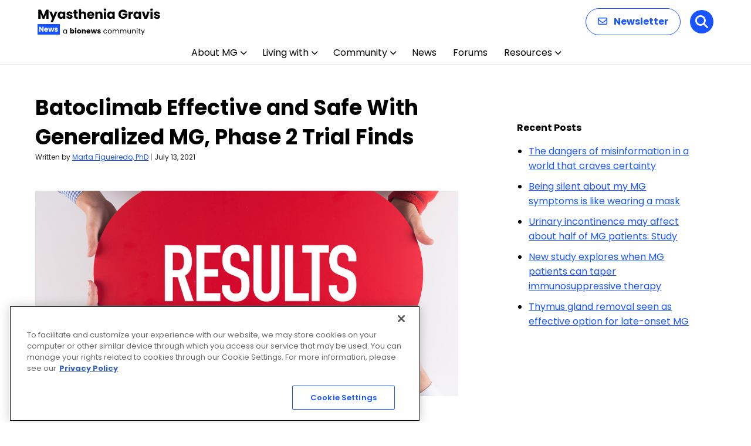

--- FILE ---
content_type: text/html; charset=utf-8
request_url: https://www.google.com/recaptcha/api2/aframe
body_size: 183
content:
<!DOCTYPE HTML><html><head><meta http-equiv="content-type" content="text/html; charset=UTF-8"></head><body><script nonce="1biOYUivz3b1azD_VRaQMw">/** Anti-fraud and anti-abuse applications only. See google.com/recaptcha */ try{var clients={'sodar':'https://pagead2.googlesyndication.com/pagead/sodar?'};window.addEventListener("message",function(a){try{if(a.source===window.parent){var b=JSON.parse(a.data);var c=clients[b['id']];if(c){var d=document.createElement('img');d.src=c+b['params']+'&rc='+(localStorage.getItem("rc::a")?sessionStorage.getItem("rc::b"):"");window.document.body.appendChild(d);sessionStorage.setItem("rc::e",parseInt(sessionStorage.getItem("rc::e")||0)+1);localStorage.setItem("rc::h",'1769144981123');}}}catch(b){}});window.parent.postMessage("_grecaptcha_ready", "*");}catch(b){}</script></body></html>

--- FILE ---
content_type: text/css
request_url: https://myastheniagravisnews.com/wp-content/themes/bionews-global-2/style.css?ver=6.8.3
body_size: -193
content:
/*
 * Theme Name: BioNews Global 2
 * Description: Global theme for BioNews sites
 * Author: BioNews
 * Author URI: https://github.com/BioNewsInc
 * Version: 3.0.35
*/



--- FILE ---
content_type: application/javascript; charset=utf-8
request_url: https://trc.lhmos.com/enrich/data/jsonp?mcode=15710&mid=47&callback=jsonp_1769144980342_41239
body_size: -188
content:
jsonp_1769144980342_41239({"uid":"0"})